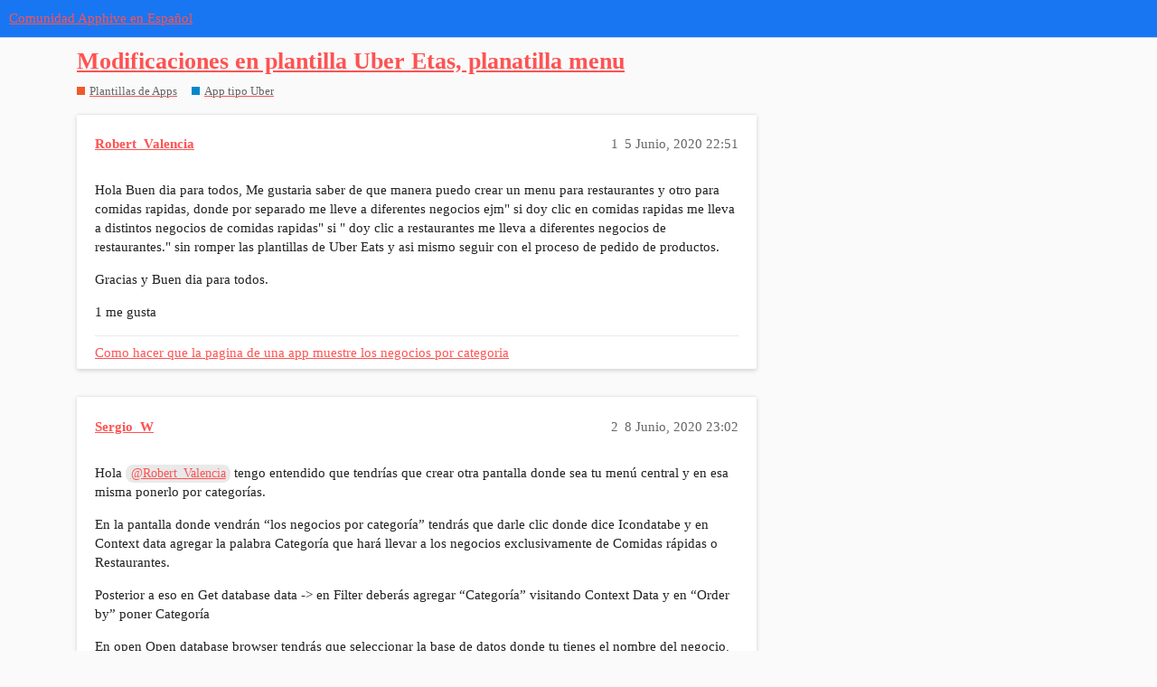

--- FILE ---
content_type: text/html; charset=utf-8
request_url: https://comunidad.apphive.io/t/modificaciones-en-plantilla-uber-etas-planatilla-menu/467
body_size: 5114
content:
<!DOCTYPE html>
<html lang="es">
  <head>
    <meta charset="utf-8">
    <title>Modificaciones en plantilla Uber Etas, planatilla menu - App tipo Uber - Comunidad Apphive en Español</title>
    <meta name="description" content="Hola Buen dia para todos, Me gustaria saber de que manera puedo crear un menu para restaurantes y otro para comidas rapidas, donde por separado me lleve a diferentes negocios ejm&amp;quot; si doy clic en comidas rapidas me lleva &amp;hellip;">
    <meta name="generator" content="Discourse 3.2.0.beta1-dev - https://github.com/discourse/discourse version 40acb9a111057b9e27e36172d1390d0c927777dd">
<link rel="icon" type="image/png" href="https://comunidad.apphive.io/uploads/default/optimized/1X/cc3d5f132ffd49798f1536442d6474190b73defc_2_32x32.png">
<link rel="apple-touch-icon" type="image/png" href="https://comunidad.apphive.io/uploads/default/optimized/1X/cc3d5f132ffd49798f1536442d6474190b73defc_2_180x180.png">
<meta name="theme-color" media="all" content="#1976f2">

<meta name="viewport" content="width=device-width, initial-scale=1.0, minimum-scale=1.0, user-scalable=yes, viewport-fit=cover">
<link rel="canonical" href="https://comunidad.apphive.io/t/modificaciones-en-plantilla-uber-etas-planatilla-menu/467" />

<link rel="search" type="application/opensearchdescription+xml" href="https://comunidad.apphive.io/opensearch.xml" title="Comunidad Apphive en Español Search">

    <link href="/stylesheets/color_definitions_material-blue-red_5_4_c9c225a8bfeefaf4f76a02d0d0f3fad44688096b.css?__ws=comunidad.apphive.io" media="all" rel="stylesheet" class="light-scheme"/>

  <link href="/stylesheets/desktop_8daae53f4ebe95b7a08717266b7727ba6c68f53a.css?__ws=comunidad.apphive.io" media="all" rel="stylesheet" data-target="desktop"  />



  <link href="/stylesheets/chat_8daae53f4ebe95b7a08717266b7727ba6c68f53a.css?__ws=comunidad.apphive.io" media="all" rel="stylesheet" data-target="chat"  />
  <link href="/stylesheets/checklist_8daae53f4ebe95b7a08717266b7727ba6c68f53a.css?__ws=comunidad.apphive.io" media="all" rel="stylesheet" data-target="checklist"  />
  <link href="/stylesheets/discourse-algolia_8daae53f4ebe95b7a08717266b7727ba6c68f53a.css?__ws=comunidad.apphive.io" media="all" rel="stylesheet" data-target="discourse-algolia"  />
  <link href="/stylesheets/discourse-details_8daae53f4ebe95b7a08717266b7727ba6c68f53a.css?__ws=comunidad.apphive.io" media="all" rel="stylesheet" data-target="discourse-details"  />
  <link href="/stylesheets/discourse-lazy-videos_8daae53f4ebe95b7a08717266b7727ba6c68f53a.css?__ws=comunidad.apphive.io" media="all" rel="stylesheet" data-target="discourse-lazy-videos"  />
  <link href="/stylesheets/discourse-local-dates_8daae53f4ebe95b7a08717266b7727ba6c68f53a.css?__ws=comunidad.apphive.io" media="all" rel="stylesheet" data-target="discourse-local-dates"  />
  <link href="/stylesheets/discourse-narrative-bot_8daae53f4ebe95b7a08717266b7727ba6c68f53a.css?__ws=comunidad.apphive.io" media="all" rel="stylesheet" data-target="discourse-narrative-bot"  />
  <link href="/stylesheets/discourse-presence_8daae53f4ebe95b7a08717266b7727ba6c68f53a.css?__ws=comunidad.apphive.io" media="all" rel="stylesheet" data-target="discourse-presence"  />
  <link href="/stylesheets/discourse-question-answer_8daae53f4ebe95b7a08717266b7727ba6c68f53a.css?__ws=comunidad.apphive.io" media="all" rel="stylesheet" data-target="discourse-question-answer"  />
  <link href="/stylesheets/discourse-translator_8daae53f4ebe95b7a08717266b7727ba6c68f53a.css?__ws=comunidad.apphive.io" media="all" rel="stylesheet" data-target="discourse-translator"  />
  <link href="/stylesheets/discourse-whos-online_8daae53f4ebe95b7a08717266b7727ba6c68f53a.css?__ws=comunidad.apphive.io" media="all" rel="stylesheet" data-target="discourse-whos-online"  />
  <link href="/stylesheets/docker_manager_8daae53f4ebe95b7a08717266b7727ba6c68f53a.css?__ws=comunidad.apphive.io" media="all" rel="stylesheet" data-target="docker_manager"  />
  <link href="/stylesheets/poll_8daae53f4ebe95b7a08717266b7727ba6c68f53a.css?__ws=comunidad.apphive.io" media="all" rel="stylesheet" data-target="poll"  />
  <link href="/stylesheets/retort_8daae53f4ebe95b7a08717266b7727ba6c68f53a.css?__ws=comunidad.apphive.io" media="all" rel="stylesheet" data-target="retort"  />
  <link href="/stylesheets/chat_desktop_8daae53f4ebe95b7a08717266b7727ba6c68f53a.css?__ws=comunidad.apphive.io" media="all" rel="stylesheet" data-target="chat_desktop"  />
  <link href="/stylesheets/discourse-question-answer_desktop_8daae53f4ebe95b7a08717266b7727ba6c68f53a.css?__ws=comunidad.apphive.io" media="all" rel="stylesheet" data-target="discourse-question-answer_desktop"  />
  <link href="/stylesheets/poll_desktop_8daae53f4ebe95b7a08717266b7727ba6c68f53a.css?__ws=comunidad.apphive.io" media="all" rel="stylesheet" data-target="poll_desktop"  />

  <link href="/stylesheets/desktop_theme_6_62b0e375ecfa189554bd0842db9632835b3009f2.css?__ws=comunidad.apphive.io" media="all" rel="stylesheet" data-target="desktop_theme" data-theme-id="6" data-theme-name="category headers theme component"/>
<link href="/stylesheets/desktop_theme_8_b9e5b6f470dd2680e6902f322724d317409f70bf.css?__ws=comunidad.apphive.io" media="all" rel="stylesheet" data-target="desktop_theme" data-theme-id="8" data-theme-name="custom header links"/>
<link href="/stylesheets/desktop_theme_5_4b09e58965af8b478c09ae39f1e5f6ea20207a42.css?__ws=comunidad.apphive.io" media="all" rel="stylesheet" data-target="desktop_theme" data-theme-id="5" data-theme-name="discourse-search-banner"/>
<link href="/stylesheets/desktop_theme_4_53c7e0fa329ae2a528210a80ac24afd47834718a.css?__ws=comunidad.apphive.io" media="all" rel="stylesheet" data-target="desktop_theme" data-theme-id="4" data-theme-name="material design theme"/>

    <link href="https://fonts.googleapis.com/css?family=Roboto:400,500,700" rel="stylesheet">






<link rel="preload" href="/theme-javascripts/0809c3b7373edac2fb90b0042ded58ddedd3a497.js?__ws=comunidad.apphive.io" as="script">
<script defer="" src="/theme-javascripts/0809c3b7373edac2fb90b0042ded58ddedd3a497.js?__ws=comunidad.apphive.io" data-theme-id="5"></script>

    <meta id="data-ga-universal-analytics" data-tracking-code="UA-128887618-5" data-json="{&quot;cookieDomain&quot;:&quot;auto&quot;}" data-auto-link-domains="">

  <link rel="preload" href="/assets/google-universal-analytics-v3-08add7ec997ab472fcd9f821d32ff7caf4b8b9a5de2ec18ca723a040be07a098.js" as="script">
<script defer src="/assets/google-universal-analytics-v3-08add7ec997ab472fcd9f821d32ff7caf4b8b9a5de2ec18ca723a040be07a098.js"></script>


        <link rel="alternate nofollow" type="application/rss+xml" title="Feed RSS de «Modificaciones en plantilla Uber Etas, planatilla menu»" href="https://comunidad.apphive.io/t/modificaciones-en-plantilla-uber-etas-planatilla-menu/467.rss" />
    <meta property="og:site_name" content="Comunidad Apphive en Español" />
<meta property="og:type" content="website" />
<meta name="twitter:card" content="summary" />
<meta name="twitter:image" content="https://comunidad.apphive.io/uploads/default/original/1X/cc3d5f132ffd49798f1536442d6474190b73defc.png" />
<meta property="og:image" content="https://comunidad.apphive.io/uploads/default/original/1X/cc3d5f132ffd49798f1536442d6474190b73defc.png" />
<meta property="og:url" content="https://comunidad.apphive.io/t/modificaciones-en-plantilla-uber-etas-planatilla-menu/467" />
<meta name="twitter:url" content="https://comunidad.apphive.io/t/modificaciones-en-plantilla-uber-etas-planatilla-menu/467" />
<meta property="og:title" content="Modificaciones en plantilla Uber Etas, planatilla menu" />
<meta name="twitter:title" content="Modificaciones en plantilla Uber Etas, planatilla menu" />
<meta property="og:description" content="Hola Buen dia para todos, Me gustaria saber de que manera puedo crear un menu para restaurantes y otro para comidas rapidas, donde por separado me lleve a diferentes negocios ejm&quot; si doy clic en comidas rapidas me lleva a distintos negocios de comidas rapidas&quot; si &quot; doy clic a restaurantes me lleva a diferentes negocios de restaurantes.&quot;  sin romper las plantillas de Uber Eats y asi mismo seguir con el proceso de pedido de productos.  Gracias y Buen dia para todos." />
<meta name="twitter:description" content="Hola Buen dia para todos, Me gustaria saber de que manera puedo crear un menu para restaurantes y otro para comidas rapidas, donde por separado me lleve a diferentes negocios ejm&quot; si doy clic en comidas rapidas me lleva a distintos negocios de comidas rapidas&quot; si &quot; doy clic a restaurantes me lleva a diferentes negocios de restaurantes.&quot;  sin romper las plantillas de Uber Eats y asi mismo seguir con el proceso de pedido de productos.  Gracias y Buen dia para todos." />
<meta property="og:article:section" content="Plantillas de Apps" />
<meta property="og:article:section:color" content="F1592A" />
<meta property="og:article:section" content="App tipo Uber" />
<meta property="og:article:section:color" content="0088CC" />
<meta name="twitter:label1" value="Tiempo de lectura" />
<meta name="twitter:data1" value="1 mins 🕑" />
<meta name="twitter:label2" value="Me gusta" />
<meta name="twitter:data2" value="5 ❤" />
<meta property="article:published_time" content="2020-06-05T22:51:11+00:00" />
<meta property="og:ignore_canonical" content="true" />


    
  </head>
  <body class="crawler ">
    

<link rel="preload" href="/theme-javascripts/9b5bd5ab581ccaad56035d22394f45ce3b2e1590.js?__ws=comunidad.apphive.io" as="script">
<script defer="" src="/theme-javascripts/9b5bd5ab581ccaad56035d22394f45ce3b2e1590.js?__ws=comunidad.apphive.io" data-theme-id="6"></script>


<link rel="preload" href="/theme-javascripts/ed7d372e2e505d73c5123b8f749b5a110370d249.js?__ws=comunidad.apphive.io" as="script">
<script defer="" src="/theme-javascripts/ed7d372e2e505d73c5123b8f749b5a110370d249.js?__ws=comunidad.apphive.io" data-theme-id="8"></script>

    <header>
  <a href="/">
    Comunidad Apphive en Español
  </a>
</header>

    <div id="main-outlet" class="wrap" role="main">
        <div id="topic-title">
    <h1>
      <a href="/t/modificaciones-en-plantilla-uber-etas-planatilla-menu/467">Modificaciones en plantilla Uber Etas, planatilla menu</a>
    </h1>

      <div class="topic-category" itemscope itemtype="http://schema.org/BreadcrumbList">
          <span itemprop="itemListElement" itemscope itemtype="http://schema.org/ListItem">
            <a href="https://comunidad.apphive.io/c/plantillas-de-apps/11" class="badge-wrapper bullet" itemprop="item">
              <span class='badge-category-bg' style='background-color: #F1592A'></span>
              <span class='badge-category clear-badge'>
                <span class='category-name' itemprop='name'>Plantillas de Apps</span>
              </span>
            </a>
            <meta itemprop="position" content="1" />
          </span>
          <span itemprop="itemListElement" itemscope itemtype="http://schema.org/ListItem">
            <a href="https://comunidad.apphive.io/c/plantillas-de-apps/ap-tipo-uber/6" class="badge-wrapper bullet" itemprop="item">
              <span class='badge-category-bg' style='background-color: #0088CC'></span>
              <span class='badge-category clear-badge'>
                <span class='category-name' itemprop='name'>App tipo Uber</span>
              </span>
            </a>
            <meta itemprop="position" content="2" />
          </span>
      </div>

  </div>

  

    <div itemscope itemtype='http://schema.org/DiscussionForumPosting'>
      <meta itemprop='headline' content='Modificaciones en plantilla Uber Etas, planatilla menu'>
        <meta itemprop='articleSection' content='App tipo Uber'>
      <meta itemprop='keywords' content=''>
      <div itemprop='publisher' itemscope itemtype="http://schema.org/Organization">
        <meta itemprop='name' content='Apphive Inc'>
          <div itemprop='logo' itemscope itemtype="http://schema.org/ImageObject">
            <meta itemprop='url' content='https://comunidad.apphive.io/uploads/default/original/1X/cc3d5f132ffd49798f1536442d6474190b73defc.png'>
          </div>
      </div>

          <div id='post_1'  class='topic-body crawler-post'>
            <div class='crawler-post-meta'>
              <span class="creator" itemprop="author" itemscope itemtype="http://schema.org/Person">
                <a itemprop="url" href='https://comunidad.apphive.io/u/Robert_Valencia'><span itemprop='name'>Robert_Valencia</span></a>
                
              </span>

              <link itemprop="mainEntityOfPage" href="https://comunidad.apphive.io/t/modificaciones-en-plantilla-uber-etas-planatilla-menu/467">


              <span class="crawler-post-infos">
                  <time itemprop='datePublished' datetime='2020-06-05T22:51:11Z' class='post-time'>
                    5 Junio, 2020 22:51
                  </time>
                  <meta itemprop='dateModified' content='2020-06-05T22:51:11Z'>
              <span itemprop='position'>1</span>
              </span>
            </div>
            <div class='post' itemprop='articleBody'>
              <p>Hola Buen dia para todos, Me gustaria saber de que manera puedo crear un menu para restaurantes y otro para comidas rapidas, donde por separado me lleve a diferentes negocios ejm" si doy clic en comidas rapidas me lleva a distintos negocios de comidas rapidas" si " doy clic a restaurantes me lleva a diferentes negocios de restaurantes."  sin romper las plantillas de Uber Eats y asi mismo seguir con el proceso de pedido de productos.</p>
<p>Gracias y Buen dia para todos.</p>
            </div>

            <div itemprop="interactionStatistic" itemscope itemtype="http://schema.org/InteractionCounter">
              <meta itemprop="interactionType" content="http://schema.org/LikeAction"/>
              <meta itemprop="userInteractionCount" content="1" />
              <span class='post-likes'>1 me gusta</span>
            </div>

            <div itemprop="interactionStatistic" itemscope itemtype="http://schema.org/InteractionCounter">
                <meta itemprop="interactionType" content="http://schema.org/CommentAction"/>
                <meta itemprop="userInteractionCount" content="0" />
              </div>

                <div class='crawler-linkback-list' itemscope itemtype='http://schema.org/ItemList'>
                      <div itemprop='itemListElement' itemscope itemtype='http://schema.org/ListItem'>
                        <a itemprop='url' href="https://comunidad.apphive.io/t/como-hacer-que-la-pagina-de-una-app-muestre-los-negocios-por-categoria/856/4">Como hacer que la pagina de una app muestre los negocios por categoria</a>
                        <meta itemprop='position' content='1'>
                      </div>
                </div>
          </div>
          <div id='post_2' itemprop='comment' itemscope itemtype='http://schema.org/Comment' class='topic-body crawler-post'>
            <div class='crawler-post-meta'>
              <span class="creator" itemprop="author" itemscope itemtype="http://schema.org/Person">
                <a itemprop="url" href='https://comunidad.apphive.io/u/Sergio_W'><span itemprop='name'>Sergio_W</span></a>
                
              </span>

              <link itemprop="mainEntityOfPage" href="https://comunidad.apphive.io/t/modificaciones-en-plantilla-uber-etas-planatilla-menu/467">


              <span class="crawler-post-infos">
                  <time itemprop='datePublished' datetime='2020-06-08T23:02:16Z' class='post-time'>
                    8 Junio, 2020 23:02
                  </time>
                  <meta itemprop='dateModified' content='2020-06-08T23:02:16Z'>
              <span itemprop='position'>2</span>
              </span>
            </div>
            <div class='post' itemprop='text'>
              <p>Hola <a class="mention" href="/u/robert_valencia">@Robert_Valencia</a> tengo entendido que tendrías que crear otra pantalla donde sea tu menú central y en esa misma ponerlo por categorías.</p>
<p>En la pantalla donde vendrán “los negocios por categoría” tendrás que darle clic donde dice Icondatabe y en Context data agregar la palabra Categoría que hará llevar a los negocios exclusivamente de Comidas rápidas o Restaurantes.</p>
<p>Posterior a eso en Get database data -&gt; en Filter deberás agregar “Categoría” visitando Context Data   y en “Order by” poner Categoría</p>
<p>En open Open database browser tendrás que seleccionar la base de datos donde tu tienes el nombre del negocio, teléfono, etc. pero tener también otra opción que se llame “Categoría” para que llames a esa opción una vez que presionen cualquier menú, o bien crear una nueva</p>
<p>En Callbacks, en Data obtained, tendrás que hacer un Add collections to UI y ahi seleccionar en List data tu Get database data que se encuentra en PreviusOutputs</p>
<p>En Modify elements tendrías que personalizar la lista donde quiere que aparezca y los nombres dependiendo tu base de datos</p>
<p>En tu menú donde están las Comidas rápidas | Restaurantes<br>
Agregar funciones en las dos categorías = Push Screen y en el apartado que dice Categoría poner el nombre de tu categoría por ejemplo: Restaurantes</p>
<p>Espero y te sirva</p>
            </div>

            <div itemprop="interactionStatistic" itemscope itemtype="http://schema.org/InteractionCounter">
              <meta itemprop="interactionType" content="http://schema.org/LikeAction"/>
              <meta itemprop="userInteractionCount" content="1" />
              <span class='post-likes'>1 me gusta</span>
            </div>

            <div itemprop="interactionStatistic" itemscope itemtype="http://schema.org/InteractionCounter">
                <meta itemprop="interactionType" content="http://schema.org/CommentAction"/>
                <meta itemprop="userInteractionCount" content="2" />
              </div>

                <div class='crawler-linkback-list' itemscope itemtype='http://schema.org/ItemList'>
                      <div itemprop='itemListElement' itemscope itemtype='http://schema.org/ListItem'>
                        <a itemprop='url' href="https://comunidad.apphive.io/t/agregar-3-categorias-con-sus-subcategorias/986/2">Agregar 3 categorías con sus subcategorías</a>
                        <meta itemprop='position' content='1'>
                      </div>
                      <div itemprop='itemListElement' itemscope itemtype='http://schema.org/ListItem'>
                        <a itemprop='url' href="https://comunidad.apphive.io/t/mostrar-menu-en-app-tipo-uber-eats/289/2">Mostrar menú en app tipo uber eats</a>
                        <meta itemprop='position' content='2'>
                      </div>
                      <div itemprop='itemListElement' itemscope itemtype='http://schema.org/ListItem'>
                        <a itemprop='url' href="https://comunidad.apphive.io/t/duda-sobre-mi-application-necesito-ayuda-con-base-de-datos/775/4">Duda sobre mi Application ( Necesito Ayuda con Base de Datos)</a>
                        <meta itemprop='position' content='3'>
                      </div>
                </div>
          </div>
          <div id='post_3' itemprop='comment' itemscope itemtype='http://schema.org/Comment' class='topic-body crawler-post'>
            <div class='crawler-post-meta'>
              <span class="creator" itemprop="author" itemscope itemtype="http://schema.org/Person">
                <a itemprop="url" href='https://comunidad.apphive.io/u/Robert_Valencia'><span itemprop='name'>Robert_Valencia</span></a>
                
              </span>

              <link itemprop="mainEntityOfPage" href="https://comunidad.apphive.io/t/modificaciones-en-plantilla-uber-etas-planatilla-menu/467">


              <span class="crawler-post-infos">
                  <time itemprop='datePublished' datetime='2020-06-14T14:52:24Z' class='post-time'>
                    14 Junio, 2020 14:52
                  </time>
                  <meta itemprop='dateModified' content='2020-06-14T14:52:24Z'>
              <span itemprop='position'>3</span>
              </span>
            </div>
            <div class='post' itemprop='text'>
              <p><a class="mention" href="/u/sergio_w">@Sergio_W</a> Muchas gracias voy a intentarlo y te cuento como me fue.</p>
            </div>

            <div itemprop="interactionStatistic" itemscope itemtype="http://schema.org/InteractionCounter">
              <meta itemprop="interactionType" content="http://schema.org/LikeAction"/>
              <meta itemprop="userInteractionCount" content="1" />
              <span class='post-likes'>1 me gusta</span>
            </div>

            <div itemprop="interactionStatistic" itemscope itemtype="http://schema.org/InteractionCounter">
                <meta itemprop="interactionType" content="http://schema.org/CommentAction"/>
                <meta itemprop="userInteractionCount" content="0" />
              </div>

          </div>
          <div id='post_4' itemprop='comment' itemscope itemtype='http://schema.org/Comment' class='topic-body crawler-post'>
            <div class='crawler-post-meta'>
              <span class="creator" itemprop="author" itemscope itemtype="http://schema.org/Person">
                <a itemprop="url" href='https://comunidad.apphive.io/u/marcioroberto23'><span itemprop='name'>marcioroberto23</span></a>
                
              </span>

              <link itemprop="mainEntityOfPage" href="https://comunidad.apphive.io/t/modificaciones-en-plantilla-uber-etas-planatilla-menu/467">


              <span class="crawler-post-infos">
                  <time itemprop='datePublished' datetime='2020-06-16T02:23:54Z' class='post-time'>
                    16 Junio, 2020 02:23
                  </time>
                  <meta itemprop='dateModified' content='2020-06-16T02:23:54Z'>
              <span itemprop='position'>4</span>
              </span>
            </div>
            <div class='post' itemprop='text'>
              <p>Gracias, tenía la idea y me terminaste de ayudar</p>
            </div>

            <div itemprop="interactionStatistic" itemscope itemtype="http://schema.org/InteractionCounter">
              <meta itemprop="interactionType" content="http://schema.org/LikeAction"/>
              <meta itemprop="userInteractionCount" content="1" />
              <span class='post-likes'>1 me gusta</span>
            </div>

            <div itemprop="interactionStatistic" itemscope itemtype="http://schema.org/InteractionCounter">
                <meta itemprop="interactionType" content="http://schema.org/CommentAction"/>
                <meta itemprop="userInteractionCount" content="1" />
              </div>

          </div>
          <div id='post_5' itemprop='comment' itemscope itemtype='http://schema.org/Comment' class='topic-body crawler-post'>
            <div class='crawler-post-meta'>
              <span class="creator" itemprop="author" itemscope itemtype="http://schema.org/Person">
                <a itemprop="url" href='https://comunidad.apphive.io/u/Sergio_W'><span itemprop='name'>Sergio_W</span></a>
                
              </span>

              <link itemprop="mainEntityOfPage" href="https://comunidad.apphive.io/t/modificaciones-en-plantilla-uber-etas-planatilla-menu/467">


              <span class="crawler-post-infos">
                  <time itemprop='datePublished' datetime='2020-06-16T02:39:05Z' class='post-time'>
                    16 Junio, 2020 02:39
                  </time>
                  <meta itemprop='dateModified' content='2020-06-16T02:39:05Z'>
              <span itemprop='position'>5</span>
              </span>
            </div>
            <div class='post' itemprop='text'>
              <p>Estamos para ayudarnos</p>
            </div>

            <div itemprop="interactionStatistic" itemscope itemtype="http://schema.org/InteractionCounter">
              <meta itemprop="interactionType" content="http://schema.org/LikeAction"/>
              <meta itemprop="userInteractionCount" content="0" />
              <span class='post-likes'></span>
            </div>

            <div itemprop="interactionStatistic" itemscope itemtype="http://schema.org/InteractionCounter">
                <meta itemprop="interactionType" content="http://schema.org/CommentAction"/>
                <meta itemprop="userInteractionCount" content="0" />
              </div>

          </div>
          <div id='post_6' itemprop='comment' itemscope itemtype='http://schema.org/Comment' class='topic-body crawler-post'>
            <div class='crawler-post-meta'>
              <span class="creator" itemprop="author" itemscope itemtype="http://schema.org/Person">
                <a itemprop="url" href='https://comunidad.apphive.io/u/Leon'><span itemprop='name'>Leon</span></a>
                
              </span>

              <link itemprop="mainEntityOfPage" href="https://comunidad.apphive.io/t/modificaciones-en-plantilla-uber-etas-planatilla-menu/467">

                <link itemprop="image" href="https://comunidad.apphive.io/uploads/default/original/1X/2e28447f0f72d25695f39a116a92a8fd10b96d77.jpeg">

              <span class="crawler-post-infos">
                  <time itemprop='datePublished' datetime='2020-06-20T02:49:23Z' class='post-time'>
                    20 Junio, 2020 02:49
                  </time>
                  <meta itemprop='dateModified' content='2020-06-20T02:49:23Z'>
              <span itemprop='position'>6</span>
              </span>
            </div>
            <div class='post' itemprop='text'>
              <p>Video explicativo</p><div class="youtube-onebox lazy-video-container" data-video-id="cC-Z1xi0QIo" data-video-title="Cómo filtrar por Ciudades y Negocios  | Haciendo una App tipo Uber Eats | Comunidad Apphive" data-video-start-time="" data-provider-name="youtube">
  <a href="https://www.youtube.com/watch?v=cC-Z1xi0QIo" target="_blank" rel="noopener nofollow ugc">
    <img class="youtube-thumbnail" src="https://comunidad.apphive.io/uploads/default/original/1X/2e28447f0f72d25695f39a116a92a8fd10b96d77.jpeg" title="Cómo filtrar por Ciudades y Negocios  | Haciendo una App tipo Uber Eats | Comunidad Apphive" data-dominant-color="5989A0" width="690" height="388">
  </a>
</div>

            </div>

            <div itemprop="interactionStatistic" itemscope itemtype="http://schema.org/InteractionCounter">
              <meta itemprop="interactionType" content="http://schema.org/LikeAction"/>
              <meta itemprop="userInteractionCount" content="1" />
              <span class='post-likes'>1 me gusta</span>
            </div>

            <div itemprop="interactionStatistic" itemscope itemtype="http://schema.org/InteractionCounter">
                <meta itemprop="interactionType" content="http://schema.org/CommentAction"/>
                <meta itemprop="userInteractionCount" content="0" />
              </div>

          </div>
          <div id='post_7' itemprop='comment' itemscope itemtype='http://schema.org/Comment' class='topic-body crawler-post'>
            <div class='crawler-post-meta'>
              <span class="creator" itemprop="author" itemscope itemtype="http://schema.org/Person">
                <a itemprop="url" href='https://comunidad.apphive.io/u/Bote_Express'><span itemprop='name'>Bote_Express</span></a>
                
              </span>

              <link itemprop="mainEntityOfPage" href="https://comunidad.apphive.io/t/modificaciones-en-plantilla-uber-etas-planatilla-menu/467">


              <span class="crawler-post-infos">
                  <time itemprop='datePublished' datetime='2020-07-12T15:44:54Z' class='post-time'>
                    12 Julio, 2020 15:44
                  </time>
                  <meta itemprop='dateModified' content='2020-07-12T15:44:54Z'>
              <span itemprop='position'>7</span>
              </span>
            </div>
            <div class='post' itemprop='text'>
              <p>Buenas tardes, como cargo los menu en mi aplicacion , el comercio carga el menu y no lo visualizo , me ayudan por favor .</p>
            </div>

            <div itemprop="interactionStatistic" itemscope itemtype="http://schema.org/InteractionCounter">
              <meta itemprop="interactionType" content="http://schema.org/LikeAction"/>
              <meta itemprop="userInteractionCount" content="0" />
              <span class='post-likes'></span>
            </div>

            <div itemprop="interactionStatistic" itemscope itemtype="http://schema.org/InteractionCounter">
                <meta itemprop="interactionType" content="http://schema.org/CommentAction"/>
                <meta itemprop="userInteractionCount" content="1" />
              </div>

          </div>
          <div id='post_8' itemprop='comment' itemscope itemtype='http://schema.org/Comment' class='topic-body crawler-post'>
            <div class='crawler-post-meta'>
              <span class="creator" itemprop="author" itemscope itemtype="http://schema.org/Person">
                <a itemprop="url" href='https://comunidad.apphive.io/u/Jonatan'><span itemprop='name'>Jonatan</span></a>
                
              </span>

              <link itemprop="mainEntityOfPage" href="https://comunidad.apphive.io/t/modificaciones-en-plantilla-uber-etas-planatilla-menu/467">


              <span class="crawler-post-infos">
                  <time itemprop='datePublished' datetime='2020-07-13T02:15:02Z' class='post-time'>
                    13 Julio, 2020 02:15
                  </time>
                  <meta itemprop='dateModified' content='2020-07-13T02:15:02Z'>
              <span itemprop='position'>8</span>
              </span>
            </div>
            <div class='post' itemprop='text'>
              <p>Quizá hay algo mal con tu consulta o tu filtrado, si das más detalles será mas fácil apoyarte.</p>
            </div>

            <div itemprop="interactionStatistic" itemscope itemtype="http://schema.org/InteractionCounter">
              <meta itemprop="interactionType" content="http://schema.org/LikeAction"/>
              <meta itemprop="userInteractionCount" content="0" />
              <span class='post-likes'></span>
            </div>

            <div itemprop="interactionStatistic" itemscope itemtype="http://schema.org/InteractionCounter">
                <meta itemprop="interactionType" content="http://schema.org/CommentAction"/>
                <meta itemprop="userInteractionCount" content="1" />
              </div>

          </div>
          <div id='post_9' itemprop='comment' itemscope itemtype='http://schema.org/Comment' class='topic-body crawler-post'>
            <div class='crawler-post-meta'>
              <span class="creator" itemprop="author" itemscope itemtype="http://schema.org/Person">
                <a itemprop="url" href='https://comunidad.apphive.io/u/Bote_Express'><span itemprop='name'>Bote_Express</span></a>
                
              </span>

              <link itemprop="mainEntityOfPage" href="https://comunidad.apphive.io/t/modificaciones-en-plantilla-uber-etas-planatilla-menu/467">


              <span class="crawler-post-infos">
                  <time itemprop='datePublished' datetime='2020-07-13T11:48:27Z' class='post-time'>
                    13 Julio, 2020 11:48
                  </time>
                  <meta itemprop='dateModified' content='2020-07-13T11:48:27Z'>
              <span itemprop='position'>9</span>
              </span>
            </div>
            <div class='post' itemprop='text'>
              <p>, Me gustaria saber de que manera puedo crear un menu para restaurantes " si " doy clic a restaurantes me lleva a diferentes negocios de restaurantes." sin romper las plantillas de Uber Eats y asi mismo seguir con el proceso de pedido de productos.</p>
<p>Cree un usuario en el app de Restaurantes y pensé que si subía el menú de dicho restaurante podría visualizar de inmediato en el app de clientes pero no.<br>
Gracias y Buen dia para todos.</p>
            </div>

            <div itemprop="interactionStatistic" itemscope itemtype="http://schema.org/InteractionCounter">
              <meta itemprop="interactionType" content="http://schema.org/LikeAction"/>
              <meta itemprop="userInteractionCount" content="0" />
              <span class='post-likes'></span>
            </div>

            <div itemprop="interactionStatistic" itemscope itemtype="http://schema.org/InteractionCounter">
                <meta itemprop="interactionType" content="http://schema.org/CommentAction"/>
                <meta itemprop="userInteractionCount" content="0" />
              </div>

          </div>
          <div id='post_10' itemprop='comment' itemscope itemtype='http://schema.org/Comment' class='topic-body crawler-post'>
            <div class='crawler-post-meta'>
              <span class="creator" itemprop="author" itemscope itemtype="http://schema.org/Person">
                <a itemprop="url" href='https://comunidad.apphive.io/u/Fernand'><span itemprop='name'>Fernand</span></a>
                
              </span>

              <link itemprop="mainEntityOfPage" href="https://comunidad.apphive.io/t/modificaciones-en-plantilla-uber-etas-planatilla-menu/467">


              <span class="crawler-post-infos">
                  <time itemprop='datePublished' datetime='2020-11-09T03:36:36Z' class='post-time'>
                    9 Noviembre, 2020 03:36
                  </time>
                  <meta itemprop='dateModified' content='2020-11-09T03:36:36Z'>
              <span itemprop='position'>10</span>
              </span>
            </div>
            <div class='post' itemprop='text'>
              <p>Hola Buenas noches, para todos, Me gustaria saber de que manera puedo crear una lista de menu para restaurantes,comida rapida,bebidas, postres, entre otro (ver todas +) y luego enlasarla con cada categoria: Restaurantes, etc,etc con el nombre del Establecimiento, tipo de comida, cerrado y abierto,me lleve a diferentes negocios ejm" si doy clic en comidas rapidas y asi me lleve a distintos negocios de comidas rapidas" si " doy clic a restaurantes me lleva a diferentes negocios de restaurantes." , sucesivamente con cada negocio y categoria, ademas tengo problema cuando estoy en la seccion de PRODUCT le doy sumar y restar no hace variante el PRECIO TOTAL para darle agregar al carrito.<br>
una ultima molesstia como puedo poner el costo de entrega de acuerdo a la distancia??</p>
<p>Gracias y Buenas noches para todos.</p>
            </div>

            <div itemprop="interactionStatistic" itemscope itemtype="http://schema.org/InteractionCounter">
              <meta itemprop="interactionType" content="http://schema.org/LikeAction"/>
              <meta itemprop="userInteractionCount" content="0" />
              <span class='post-likes'></span>
            </div>

            <div itemprop="interactionStatistic" itemscope itemtype="http://schema.org/InteractionCounter">
                <meta itemprop="interactionType" content="http://schema.org/CommentAction"/>
                <meta itemprop="userInteractionCount" content="0" />
              </div>

          </div>
    </div>






    </div>
    <footer class="container wrap">
  <nav class='crawler-nav'>
    <ul>
      <li itemscope itemtype='http://schema.org/SiteNavigationElement'>
        <span itemprop='name'>
          <a href='/' itemprop="url">Inicio </a>
        </span>
      </li>
      <li itemscope itemtype='http://schema.org/SiteNavigationElement'>
        <span itemprop='name'>
          <a href='/categories' itemprop="url">Categorías </a>
        </span>
      </li>
      <li itemscope itemtype='http://schema.org/SiteNavigationElement'>
        <span itemprop='name'>
          <a href='/guidelines' itemprop="url">Preguntas frecuentes/Directrices </a>
        </span>
      </li>
        <li itemscope itemtype='http://schema.org/SiteNavigationElement'>
          <span itemprop='name'>
            <a href='/tos' itemprop="url">Términos del servicio </a>
          </span>
        </li>
        <li itemscope itemtype='http://schema.org/SiteNavigationElement'>
          <span itemprop='name'>
            <a href='/privacy' itemprop="url">Política de privacidad </a>
          </span>
        </li>
    </ul>
  </nav>
  <p class='powered-by-link'>Creado con <a href="https://www.discourse.org">Discourse</a>, se ve mejor con JavaScript activado</p>
</footer>

    
    
  </body>
  
</html>


--- FILE ---
content_type: text/css
request_url: https://comunidad.apphive.io/stylesheets/color_definitions_material-blue-red_5_4_c9c225a8bfeefaf4f76a02d0d0f3fad44688096b.css?__ws=comunidad.apphive.io
body_size: 731
content:
:root{--scheme-type: light;--primary: #212121;--secondary: #fafafa;--tertiary: #ff5252;--quaternary: #2196f3;--header_background: #1976f2;--header_primary: #ffffff;--highlight: #ffff8d;--danger: #ff6d00;--success: #4caf50;--love: #fa6c8d;--d-selected: #e9e9e9;--d-hover: #f2f2f2;--always-black-rgb: 0, 0, 0;--primary-rgb: 33, 33, 33;--primary-low-rgb: 233, 233, 233;--primary-very-low-rgb: 248, 248, 248;--secondary-rgb: 250, 250, 250;--header_background-rgb: 25, 118, 242;--tertiary-rgb: 255, 82, 82;--highlight-rgb: 255, 255, 141;--success-rgb: 76, 175, 80;--primary-very-low: #f8f8f8;--primary-low: #e9e9e9;--primary-low-mid: #bcbcbc;--primary-medium: #909090;--primary-high: #646464;--primary-very-high: #424242;--primary-50: #f8f8f8;--primary-100: #f2f2f2;--primary-200: #e9e9e9;--primary-300: lightgray;--primary-400: #bcbcbc;--primary-500: #a6a6a6;--primary-600: #909090;--primary-700: #757575;--primary-800: #646464;--primary-900: #424242;--header_primary-low: rgb(84, 138, 243);--header_primary-low-mid: rgb(152, 178, 247);--header_primary-medium: rgb(190, 205, 249);--header_primary-high: rgb(214, 223, 251);--header_primary-very-high: rgb(242, 245, 254);--secondary-low: #4b4b4b;--secondary-medium: #7d7d7d;--secondary-high: #a3a3a3;--secondary-very-high: #e9e9e9;--tertiary-very-low: #ffeeee;--tertiary-low: #ffe5e5;--tertiary-medium: #ffa9a9;--tertiary-high: #ff7575;--tertiary-hover: #fd0000;--tertiary-50: #ffeeee;--tertiary-100: #ffeaea;--tertiary-200: #ffe9e9;--tertiary-300: #ffe5e5;--tertiary-400: #ffd2d2;--tertiary-500: #ffbfbf;--tertiary-600: #ffa9a9;--tertiary-700: #ff9797;--tertiary-800: #ff8686;--tertiary-900: #ff7575;--quaternary-low: #bce0fb;--highlight-bg: #ffffdd;--highlight-low: #ffffdd;--highlight-medium: #ffffc6;--highlight-high: #c6c600;--danger-low: #ffe9d9;--danger-low-mid: rgba(255, 182, 128, 0.7);--danger-medium: #ff994d;--danger-hover: #cc5700;--success-low: #dbefdc;--success-medium: #a5d8a7;--success-hover: #3d8c40;--love-low: #fee9ee;--wiki: green;--blend-primary-secondary-5: rgb(244, 244, 244);--primary-med-or-secondary-med: #909090;--primary-med-or-secondary-high: #909090;--primary-high-or-secondary-low: #646464;--primary-low-mid-or-secondary-high: #bcbcbc;--primary-low-mid-or-secondary-low: #bcbcbc;--primary-or-primary-low-mid: #212121;--highlight-low-or-medium: #ffffdd;--tertiary-or-tertiary-low: #ff5252;--tertiary-low-or-tertiary-high: #ffe5e5;--tertiary-med-or-tertiary: #ffa9a9;--secondary-or-primary: #fafafa;--tertiary-or-white: #ff5252;--facebook-or-white: #1877f2;--twitter-or-white: #1da1f2;--hljs-comment: #998;--hljs-number: #099;--hljs-string: #d14;--hljs-literal: #458;--hljs-tag: #000080;--hljs-attribute: #008080;--hljs-symbol: #990073;--hljs-bg: #f8f8f8;--hljs-builtin-name: #ff7575;--google: #ffffff;--google-hover: #f2f2f2;--instagram: #e1306c;--instagram-hover: #ac194b;--facebook: #1877f2;--facebook-hover: #0a54b3;--cas: #70ba61;--twitter: #1da1f2;--twitter-hover: #0c85d0;--github: #100e0f;--github-hover: #463e42;--discord: #7289da;--discord-hover: #4a67cf;--gold: rgb(231, 195, 0);--silver: #c0c0c0;--bronze: #cd7f32;--shadow-modal: 0 8px 60px rgba(0, 0, 0, 0.6);--shadow-composer: 0 -1px 40px rgba(0, 0, 0, 0.12);--shadow-menu-panel: 0 8px 12px rgba(0, 0, 0, 0.15);--shadow-card: 0 4px 14px rgba(0, 0, 0, 0.15);--shadow-dropdown: 0 2px 12px 0 rgba(0, 0, 0, 0.1);--shadow-header: 0 2px 4px -1px rgba(0, 0, 0, 0.25);--shadow-footer-nav: 0 0 2px 0 rgba(0, 0, 0, 0.2);--shadow-focus-danger: 0 0 6px 0 var(--danger)}:root{--chat-skeleton-animation-rgb: 248, 248, 248}:root{--font-family: Arial, sans-serif}:root{--heading-font-family: Arial, sans-serif}

/*# sourceMappingURL=color_definitions_material-blue-red_5_4_c9c225a8bfeefaf4f76a02d0d0f3fad44688096b.css.map?__ws=comunidad.apphive.io */


--- FILE ---
content_type: text/css
request_url: https://comunidad.apphive.io/stylesheets/discourse-translator_8daae53f4ebe95b7a08717266b7727ba6c68f53a.css?__ws=comunidad.apphive.io
body_size: -342
content:
.post-attribution{color:#8899a6;font-size:12px}button.translated{color:var(--tertiary) !important}

/*# sourceMappingURL=discourse-translator_8daae53f4ebe95b7a08717266b7727ba6c68f53a.css.map?__ws=comunidad.apphive.io */


--- FILE ---
content_type: text/css
request_url: https://comunidad.apphive.io/stylesheets/desktop_theme_6_62b0e375ecfa189554bd0842db9632835b3009f2.css?__ws=comunidad.apphive.io
body_size: -81
content:
div[class^=category-title-header]{display:none}.category-header div[class^=category-title-header]{box-sizing:border-box;display:block;margin-bottom:20px;text-align:left;width:100%;justify-content:center;overflow:hidden;border:2px solid #e9e9e9;background-size:contain}.category-header div[class^=category-title-header] .category-title-contents{padding:20px}.category-header div[class^=category-title-header] .category-title-contents svg{height:1.5em;width:1.1em;margin-right:.25em}.category-header div[class^=category-title-header] .category-title-name a:link,.category-header div[class^=category-title-header] .category-title-name a:visited{color:inherit}.category-header div[class^=category-title-header] .category-title-name h1{display:inline}.category-header div[class^=category-title-header] .category-title-description{padding-top:.5em;font-size:var(--font-up-1)}.category-header div[class^=category-title-header] .category-title-description a,.category-header div[class^=category-title-header] .category-title-description a:visited{color:inherit}body{background-image:none !important}.category-heading{display:none}.category-header-widget .category-logo.aspect-image,.category-header-widget .category-logo.aspect-image>img{float:left;margin:0 .5em .25em 0;max-height:150px}.category-header-widget .category-logo.aspect-image>img{width:auto;height:auto;display:inline-block}

/*# sourceMappingURL=desktop_theme_6_62b0e375ecfa189554bd0842db9632835b3009f2.css.map?__ws=comunidad.apphive.io */


--- FILE ---
content_type: text/javascript
request_url: https://comunidad.apphive.io/theme-javascripts/0809c3b7373edac2fb90b0042ded58ddedd3a497.js?__ws=comunidad.apphive.io
body_size: 1438
content:
"require"in window&&require("discourse/lib/theme-settings-store").registerSettings(5,{show_on:"top_menu",background_image:"none",tile_background_image:!1,show_for:"everyone"}),"define"in window&&define("discourse/theme-5/discourse/templates/connectors/above-main-container/search-banner",["exports","ember-this-fallback/deprecations-helper","@ember/template-factory"],(function(e,t,s){"use strict"
Object.defineProperty(e,"__esModule",{value:!0}),e.default=void 0
var r=(0,s.createTemplateFactory)({id:null,block:'[[[1,"\\n\\n"],[41,[30,0,["show_for"]],[[[41,[30,0,["displaySearchBanner"]],[[[1,"      "],[10,0],[14,0,"custom-search-banner"],[12],[1,"\\n        "],[10,0],[14,0,"wrap custom-search-banner-wrap"],[12],[1,"\\n          "],[10,"h1"],[12],[1,[28,[35,1],[5,"search_banner.headline"],null]],[13],[1,"\\n          "],[10,2],[12],[1,[28,[35,1],[5,"search_banner.subhead"],null]],[13],[1,"\\n          "],[1,[28,[35,2],null,[["widget"],["search-widget"]]]],[1,"\\n        "],[13],[1,"\\n      "],[13],[1,"\\n"]],[]],null],[1,"\\n"]],[]],null],[1,[28,[32,0],["[[\\"The `show_for` property path was used in the `discourse/theme-5/discourse/templates/connectors/above-main-container/search-banner` template without using `this`. This fallback behavior has been deprecated, all properties must be looked up on `this` when used in the template: {{this.show_for}}\\",false,{\\"id\\":\\"ember-this-fallback.this-property-fallback\\",\\"until\\":\\"n/a\\",\\"for\\":\\"ember-this-fallback\\",\\"url\\":\\"https://deprecations.emberjs.com/v3.x#toc_this-property-fallback\\",\\"since\\":{\\"available\\":\\"0.2.0\\"}}],[\\"The `displaySearchBanner` property path was used in the `discourse/theme-5/discourse/templates/connectors/above-main-container/search-banner` template without using `this`. This fallback behavior has been deprecated, all properties must be looked up on `this` when used in the template: {{this.displaySearchBanner}}\\",false,{\\"id\\":\\"ember-this-fallback.this-property-fallback\\",\\"until\\":\\"n/a\\",\\"for\\":\\"ember-this-fallback\\",\\"url\\":\\"https://deprecations.emberjs.com/v3.x#toc_this-property-fallback\\",\\"since\\":{\\"available\\":\\"0.2.0\\"}}]]"],null]]],[],false,["if","theme-i18n","mount-widget"]]',moduleName:"discourse/theme-5/discourse/templates/connectors/above-main-container/search-banner",scope:()=>[t.default],isStrictMode:!1})
e.default=r})),"define"in window&&define("discourse/theme-5/discourse/initializers/theme-field-5-common-html-script-1",["exports","discourse/lib/plugin-api"],(function(e,t){"use strict"
Object.defineProperty(e,"__esModule",{value:!0}),e.default=void 0
const s=require("discourse/lib/theme-settings-store").getObjectForTheme(5)
var r={name:"theme-field-5-common-html-script-1",after:"inject-objects",initialize(){(0,t.withPluginApi)("0.8",(e=>{e.registerConnectorClass("above-main-container","search-banner",{setupComponent(t,r){var a=Discourse.SiteSettings.top_menu.split("|").map((function(e){return"/"+e})),n=a[0]
e.onPageChange(((t,i)=>{var o="/"===t||t.match(/^\/\?/)||t===n
if("homepage"===s.show_on)var c=o
else if("top_menu"===s.show_on)c=a.indexOf(t)>-1||o
else c=t.match(/.*/)&&!t.match(/search.*/)&&!t.match(/admin.*/)
c?(r.set("displaySearchBanner",!0),$("html").addClass("display-search-banner")):(r.set("displaySearchBanner",!1),$("html").removeClass("display-search-banner")),"everyone"===s.show_for?r.set("show_for",!0):"logged_out"!==s.show_for||e.getCurrentUser()?"logged_in"===s.show_for&&e.getCurrentUser()?r.set("show_for",!0):(r.set("show_for",!1),$("html").removeClass("display-search-banner")):r.set("show_for",!0)}))}})}))}}
e.default=r})),"define"in window&&define("discourse/theme-5/discourse/initializers/theme-field-5-common-html-script-2",["exports","discourse/lib/plugin-api"],(function(e,t){"use strict"
Object.defineProperty(e,"__esModule",{value:!0}),e.default=void 0
require("discourse/lib/theme-settings-store").getObjectForTheme(5)
var s={name:"theme-field-5-common-html-script-2",after:"inject-objects",initialize(){(0,t.withPluginApi)("0.8",(e=>{const t=e.container.factoryFor("widget:search-menu").class.prototype.panelContents
e.reopenWidget("search-menu",{buildKey:function(e){return`search-${e.formFactor||"menu"}`},defaultState:function(e){return{formFactor:e.formFactor||"menu",showHeaderResults:!1}},html:function(){return"widget"===this.state.formFactor?this.panelContents():this.attach("menu-panel",{maxWidth:500,contents:()=>this.panelContents()})},clickOutside(){if(!this.vnode.hooks["widget-mouse-down-outside"])return this.mouseDownOutside()},mouseDownOutside(){if("menu"===this.state.formFactor)return this.sendWidgetAction("toggleSearchMenu")
this.state.showHeaderResults=!1,this.scheduleRerender()},click:function(){"widget"===this.state.formFactor&&this.showResults()},showResults:function(){this.state.showHeaderResults=!0,this.scheduleRerender()},linkClickedEvent:function(){"widget"===this.state.formFactor&&($("#search-term").val(""),$(".search-placeholder").css("visibility","visible"),this.state.showHeaderResults=!1,this.scheduleRerender())},panelContents:function(){const e=this.state.formFactor
let s=null==this.state.showHeaderResults||!0===this.state.showHeaderResults,r=[]
"widget"===e&&r.push(this.attach("button",{icon:"search",className:"search-icon",action:"showResults"})),r=r.concat(...t.call(this))
let a=r.find((e=>"search-menu-results"==e.name))
return a&&a.attrs.results?$(".search-menu.search-header").addClass("has-results"):$(".search-menu.search-header").removeClass("has-results"),"menu"===e||s?r:r.filter((e=>"search-menu-results"!=e.name&&"search-context"!=e.name))}}),e.createWidget("search-widget",{tagName:"div.search-widget"}),e.decorateWidget("search-widget:after",(function(e){const t=e.widget
e.register.lookup("controller:application")
if(!t.state.searchVisible&&!t.attrs.topic)return e.attach("search-menu",{contextEnabled:t.state.contextEnabled,formFactor:"widget"})}))}))}}
e.default=s}))

//# sourceMappingURL=0809c3b7373edac2fb90b0042ded58ddedd3a497.map?__ws=comunidad.apphive.io
